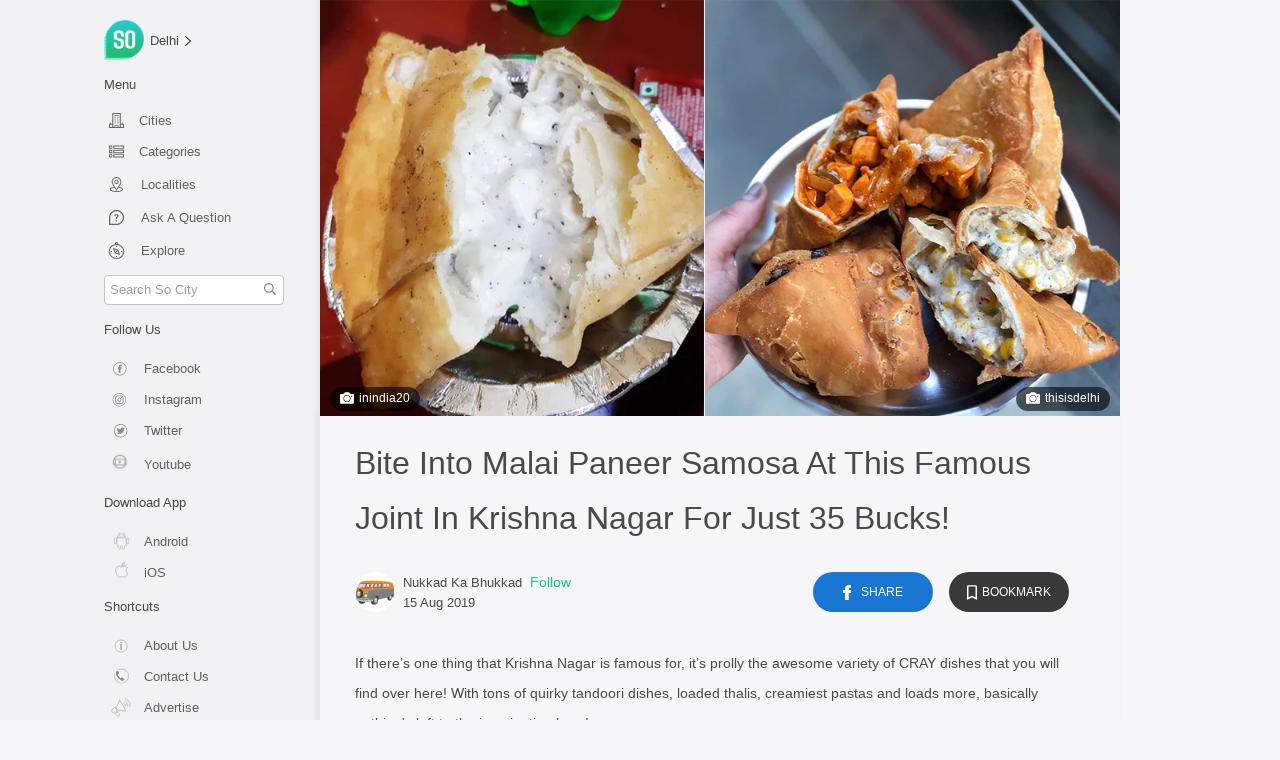

--- FILE ---
content_type: application/javascript; charset=UTF-8
request_url: https://so.city/_nuxt/f8f8340.js
body_size: 19098
content:
/*! For license information please see LICENSES */
(window.webpackJsonp=window.webpackJsonp||[]).push([[1],{353:function(t,e){"function"==typeof Object.create?t.exports=function(t,e){e&&(t.super_=e,t.prototype=Object.create(e.prototype,{constructor:{value:t,enumerable:!1,writable:!0,configurable:!0}}))}:t.exports=function(t,e){if(e){t.super_=e;var r=function(){};r.prototype=e.prototype,t.prototype=new r,t.prototype.constructor=t}}},354:function(t,e,r){var n=r(356),o=n.Buffer;function f(t,e){for(var r in t)e[r]=t[r]}function l(t,e,r){return o(t,e,r)}o.from&&o.alloc&&o.allocUnsafe&&o.allocUnsafeSlow?t.exports=n:(f(n,e),e.Buffer=l),l.prototype=Object.create(o.prototype),f(o,l),l.from=function(t,e,r){if("number"==typeof t)throw new TypeError("Argument must not be a number");return o(t,e,r)},l.alloc=function(t,e,r){if("number"!=typeof t)throw new TypeError("Argument must be a number");var n=o(t);return void 0!==e?"string"==typeof r?n.fill(e,r):n.fill(e):n.fill(0),n},l.allocUnsafe=function(t){if("number"!=typeof t)throw new TypeError("Argument must be a number");return o(t)},l.allocUnsafeSlow=function(t){if("number"!=typeof t)throw new TypeError("Argument must be a number");return n.SlowBuffer(t)}},356:function(t,e,r){"use strict";(function(t){var n=r(555),o=r(808),f=r(470);function l(){return c.TYPED_ARRAY_SUPPORT?2147483647:1073741823}function h(t,e){if(l()<e)throw new RangeError("Invalid typed array length");return c.TYPED_ARRAY_SUPPORT?(t=new Uint8Array(e)).__proto__=c.prototype:(null===t&&(t=new c(e)),t.length=e),t}function c(t,e,r){if(!(c.TYPED_ARRAY_SUPPORT||this instanceof c))return new c(t,e,r);if("number"==typeof t){if("string"==typeof e)throw new Error("If encoding is specified then the first argument must be a string");return v(this,t)}return d(this,t,e,r)}function d(t,e,r,n){if("number"==typeof e)throw new TypeError('"value" argument must not be a number');return"undefined"!=typeof ArrayBuffer&&e instanceof ArrayBuffer?function(t,e,r,n){if(e.byteLength,r<0||e.byteLength<r)throw new RangeError("'offset' is out of bounds");if(e.byteLength<r+(n||0))throw new RangeError("'length' is out of bounds");e=void 0===r&&void 0===n?new Uint8Array(e):void 0===n?new Uint8Array(e,r):new Uint8Array(e,r,n);c.TYPED_ARRAY_SUPPORT?(t=e).__proto__=c.prototype:t=w(t,e);return t}(t,e,r,n):"string"==typeof e?function(t,e,r){"string"==typeof r&&""!==r||(r="utf8");if(!c.isEncoding(r))throw new TypeError('"encoding" must be a valid string encoding');var n=0|_(e,r),o=(t=h(t,n)).write(e,r);o!==n&&(t=t.slice(0,o));return t}(t,e,r):function(t,e){if(c.isBuffer(e)){var r=0|m(e.length);return 0===(t=h(t,r)).length||e.copy(t,0,0,r),t}if(e){if("undefined"!=typeof ArrayBuffer&&e.buffer instanceof ArrayBuffer||"length"in e)return"number"!=typeof e.length||(n=e.length)!=n?h(t,0):w(t,e);if("Buffer"===e.type&&f(e.data))return w(t,e.data)}var n;throw new TypeError("First argument must be a string, Buffer, ArrayBuffer, Array, or array-like object.")}(t,e)}function y(t){if("number"!=typeof t)throw new TypeError('"size" argument must be a number');if(t<0)throw new RangeError('"size" argument must not be negative')}function v(t,e){if(y(e),t=h(t,e<0?0:0|m(e)),!c.TYPED_ARRAY_SUPPORT)for(var i=0;i<e;++i)t[i]=0;return t}function w(t,e){var r=e.length<0?0:0|m(e.length);t=h(t,r);for(var i=0;i<r;i+=1)t[i]=255&e[i];return t}function m(t){if(t>=l())throw new RangeError("Attempt to allocate Buffer larger than maximum size: 0x"+l().toString(16)+" bytes");return 0|t}function _(t,e){if(c.isBuffer(t))return t.length;if("undefined"!=typeof ArrayBuffer&&"function"==typeof ArrayBuffer.isView&&(ArrayBuffer.isView(t)||t instanceof ArrayBuffer))return t.byteLength;"string"!=typeof t&&(t=""+t);var r=t.length;if(0===r)return 0;for(var n=!1;;)switch(e){case"ascii":case"latin1":case"binary":return r;case"utf8":case"utf-8":case void 0:return G(t).length;case"ucs2":case"ucs-2":case"utf16le":case"utf-16le":return 2*r;case"hex":return r>>>1;case"base64":return Z(t).length;default:if(n)return G(t).length;e=(""+e).toLowerCase(),n=!0}}function S(t,e,r){var n=!1;if((void 0===e||e<0)&&(e=0),e>this.length)return"";if((void 0===r||r>this.length)&&(r=this.length),r<=0)return"";if((r>>>=0)<=(e>>>=0))return"";for(t||(t="utf8");;)switch(t){case"hex":return U(this,e,r);case"utf8":case"utf-8":return L(this,e,r);case"ascii":return C(this,e,r);case"latin1":case"binary":return B(this,e,r);case"base64":return M(this,e,r);case"ucs2":case"ucs-2":case"utf16le":case"utf-16le":return D(this,e,r);default:if(n)throw new TypeError("Unknown encoding: "+t);t=(t+"").toLowerCase(),n=!0}}function E(b,t,e){var i=b[t];b[t]=b[e],b[e]=i}function R(t,e,r,n,o){if(0===t.length)return-1;if("string"==typeof r?(n=r,r=0):r>2147483647?r=2147483647:r<-2147483648&&(r=-2147483648),r=+r,isNaN(r)&&(r=o?0:t.length-1),r<0&&(r=t.length+r),r>=t.length){if(o)return-1;r=t.length-1}else if(r<0){if(!o)return-1;r=0}if("string"==typeof e&&(e=c.from(e,n)),c.isBuffer(e))return 0===e.length?-1:x(t,e,r,n,o);if("number"==typeof e)return e&=255,c.TYPED_ARRAY_SUPPORT&&"function"==typeof Uint8Array.prototype.indexOf?o?Uint8Array.prototype.indexOf.call(t,e,r):Uint8Array.prototype.lastIndexOf.call(t,e,r):x(t,[e],r,n,o);throw new TypeError("val must be string, number or Buffer")}function x(t,e,r,n,o){var i,f=1,l=t.length,h=e.length;if(void 0!==n&&("ucs2"===(n=String(n).toLowerCase())||"ucs-2"===n||"utf16le"===n||"utf-16le"===n)){if(t.length<2||e.length<2)return-1;f=2,l/=2,h/=2,r/=2}function c(t,i){return 1===f?t[i]:t.readUInt16BE(i*f)}if(o){var d=-1;for(i=r;i<l;i++)if(c(t,i)===c(e,-1===d?0:i-d)){if(-1===d&&(d=i),i-d+1===h)return d*f}else-1!==d&&(i-=i-d),d=-1}else for(r+h>l&&(r=l-h),i=r;i>=0;i--){for(var y=!0,v=0;v<h;v++)if(c(t,i+v)!==c(e,v)){y=!1;break}if(y)return i}return-1}function T(t,e,r,n){r=Number(r)||0;var o=t.length-r;n?(n=Number(n))>o&&(n=o):n=o;var f=e.length;if(f%2!=0)throw new TypeError("Invalid hex string");n>f/2&&(n=f/2);for(var i=0;i<n;++i){var l=parseInt(e.substr(2*i,2),16);if(isNaN(l))return i;t[r+i]=l}return i}function A(t,e,r,n){return K(G(e,t.length-r),t,r,n)}function O(t,e,r,n){return K(function(t){for(var e=[],i=0;i<t.length;++i)e.push(255&t.charCodeAt(i));return e}(e),t,r,n)}function k(t,e,r,n){return O(t,e,r,n)}function j(t,e,r,n){return K(Z(e),t,r,n)}function P(t,e,r,n){return K(function(t,e){for(var r,n,o,f=[],i=0;i<t.length&&!((e-=2)<0);++i)r=t.charCodeAt(i),n=r>>8,o=r%256,f.push(o),f.push(n);return f}(e,t.length-r),t,r,n)}function M(t,e,r){return 0===e&&r===t.length?n.fromByteArray(t):n.fromByteArray(t.slice(e,r))}function L(t,e,r){r=Math.min(t.length,r);for(var n=[],i=e;i<r;){var o,f,l,h,c=t[i],d=null,y=c>239?4:c>223?3:c>191?2:1;if(i+y<=r)switch(y){case 1:c<128&&(d=c);break;case 2:128==(192&(o=t[i+1]))&&(h=(31&c)<<6|63&o)>127&&(d=h);break;case 3:o=t[i+1],f=t[i+2],128==(192&o)&&128==(192&f)&&(h=(15&c)<<12|(63&o)<<6|63&f)>2047&&(h<55296||h>57343)&&(d=h);break;case 4:o=t[i+1],f=t[i+2],l=t[i+3],128==(192&o)&&128==(192&f)&&128==(192&l)&&(h=(15&c)<<18|(63&o)<<12|(63&f)<<6|63&l)>65535&&h<1114112&&(d=h)}null===d?(d=65533,y=1):d>65535&&(d-=65536,n.push(d>>>10&1023|55296),d=56320|1023&d),n.push(d),i+=y}return function(t){var e=t.length;if(e<=4096)return String.fromCharCode.apply(String,t);var r="",i=0;for(;i<e;)r+=String.fromCharCode.apply(String,t.slice(i,i+=4096));return r}(n)}e.Buffer=c,e.SlowBuffer=function(t){+t!=t&&(t=0);return c.alloc(+t)},e.INSPECT_MAX_BYTES=50,c.TYPED_ARRAY_SUPPORT=void 0!==t.TYPED_ARRAY_SUPPORT?t.TYPED_ARRAY_SUPPORT:function(){try{var t=new Uint8Array(1);return t.__proto__={__proto__:Uint8Array.prototype,foo:function(){return 42}},42===t.foo()&&"function"==typeof t.subarray&&0===t.subarray(1,1).byteLength}catch(t){return!1}}(),e.kMaxLength=l(),c.poolSize=8192,c._augment=function(t){return t.__proto__=c.prototype,t},c.from=function(t,e,r){return d(null,t,e,r)},c.TYPED_ARRAY_SUPPORT&&(c.prototype.__proto__=Uint8Array.prototype,c.__proto__=Uint8Array,"undefined"!=typeof Symbol&&Symbol.species&&c[Symbol.species]===c&&Object.defineProperty(c,Symbol.species,{value:null,configurable:!0})),c.alloc=function(t,e,r){return function(t,e,r,n){return y(e),e<=0?h(t,e):void 0!==r?"string"==typeof n?h(t,e).fill(r,n):h(t,e).fill(r):h(t,e)}(null,t,e,r)},c.allocUnsafe=function(t){return v(null,t)},c.allocUnsafeSlow=function(t){return v(null,t)},c.isBuffer=function(b){return!(null==b||!b._isBuffer)},c.compare=function(a,b){if(!c.isBuffer(a)||!c.isBuffer(b))throw new TypeError("Arguments must be Buffers");if(a===b)return 0;for(var t=a.length,e=b.length,i=0,r=Math.min(t,e);i<r;++i)if(a[i]!==b[i]){t=a[i],e=b[i];break}return t<e?-1:e<t?1:0},c.isEncoding=function(t){switch(String(t).toLowerCase()){case"hex":case"utf8":case"utf-8":case"ascii":case"latin1":case"binary":case"base64":case"ucs2":case"ucs-2":case"utf16le":case"utf-16le":return!0;default:return!1}},c.concat=function(t,e){if(!f(t))throw new TypeError('"list" argument must be an Array of Buffers');if(0===t.length)return c.alloc(0);var i;if(void 0===e)for(e=0,i=0;i<t.length;++i)e+=t[i].length;var r=c.allocUnsafe(e),n=0;for(i=0;i<t.length;++i){var o=t[i];if(!c.isBuffer(o))throw new TypeError('"list" argument must be an Array of Buffers');o.copy(r,n),n+=o.length}return r},c.byteLength=_,c.prototype._isBuffer=!0,c.prototype.swap16=function(){var t=this.length;if(t%2!=0)throw new RangeError("Buffer size must be a multiple of 16-bits");for(var i=0;i<t;i+=2)E(this,i,i+1);return this},c.prototype.swap32=function(){var t=this.length;if(t%4!=0)throw new RangeError("Buffer size must be a multiple of 32-bits");for(var i=0;i<t;i+=4)E(this,i,i+3),E(this,i+1,i+2);return this},c.prototype.swap64=function(){var t=this.length;if(t%8!=0)throw new RangeError("Buffer size must be a multiple of 64-bits");for(var i=0;i<t;i+=8)E(this,i,i+7),E(this,i+1,i+6),E(this,i+2,i+5),E(this,i+3,i+4);return this},c.prototype.toString=function(){var t=0|this.length;return 0===t?"":0===arguments.length?L(this,0,t):S.apply(this,arguments)},c.prototype.equals=function(b){if(!c.isBuffer(b))throw new TypeError("Argument must be a Buffer");return this===b||0===c.compare(this,b)},c.prototype.inspect=function(){var t="",r=e.INSPECT_MAX_BYTES;return this.length>0&&(t=this.toString("hex",0,r).match(/.{2}/g).join(" "),this.length>r&&(t+=" ... ")),"<Buffer "+t+">"},c.prototype.compare=function(t,e,r,n,o){if(!c.isBuffer(t))throw new TypeError("Argument must be a Buffer");if(void 0===e&&(e=0),void 0===r&&(r=t?t.length:0),void 0===n&&(n=0),void 0===o&&(o=this.length),e<0||r>t.length||n<0||o>this.length)throw new RangeError("out of range index");if(n>=o&&e>=r)return 0;if(n>=o)return-1;if(e>=r)return 1;if(this===t)return 0;for(var f=(o>>>=0)-(n>>>=0),l=(r>>>=0)-(e>>>=0),h=Math.min(f,l),d=this.slice(n,o),y=t.slice(e,r),i=0;i<h;++i)if(d[i]!==y[i]){f=d[i],l=y[i];break}return f<l?-1:l<f?1:0},c.prototype.includes=function(t,e,r){return-1!==this.indexOf(t,e,r)},c.prototype.indexOf=function(t,e,r){return R(this,t,e,r,!0)},c.prototype.lastIndexOf=function(t,e,r){return R(this,t,e,r,!1)},c.prototype.write=function(t,e,r,n){if(void 0===e)n="utf8",r=this.length,e=0;else if(void 0===r&&"string"==typeof e)n=e,r=this.length,e=0;else{if(!isFinite(e))throw new Error("Buffer.write(string, encoding, offset[, length]) is no longer supported");e|=0,isFinite(r)?(r|=0,void 0===n&&(n="utf8")):(n=r,r=void 0)}var o=this.length-e;if((void 0===r||r>o)&&(r=o),t.length>0&&(r<0||e<0)||e>this.length)throw new RangeError("Attempt to write outside buffer bounds");n||(n="utf8");for(var f=!1;;)switch(n){case"hex":return T(this,t,e,r);case"utf8":case"utf-8":return A(this,t,e,r);case"ascii":return O(this,t,e,r);case"latin1":case"binary":return k(this,t,e,r);case"base64":return j(this,t,e,r);case"ucs2":case"ucs-2":case"utf16le":case"utf-16le":return P(this,t,e,r);default:if(f)throw new TypeError("Unknown encoding: "+n);n=(""+n).toLowerCase(),f=!0}},c.prototype.toJSON=function(){return{type:"Buffer",data:Array.prototype.slice.call(this._arr||this,0)}};function C(t,e,r){var n="";r=Math.min(t.length,r);for(var i=e;i<r;++i)n+=String.fromCharCode(127&t[i]);return n}function B(t,e,r){var n="";r=Math.min(t.length,r);for(var i=e;i<r;++i)n+=String.fromCharCode(t[i]);return n}function U(t,e,r){var n=t.length;(!e||e<0)&&(e=0),(!r||r<0||r>n)&&(r=n);for(var o="",i=e;i<r;++i)o+=$(t[i]);return o}function D(t,e,r){for(var n=t.slice(e,r),o="",i=0;i<n.length;i+=2)o+=String.fromCharCode(n[i]+256*n[i+1]);return o}function N(t,e,r){if(t%1!=0||t<0)throw new RangeError("offset is not uint");if(t+e>r)throw new RangeError("Trying to access beyond buffer length")}function I(t,e,r,n,o,f){if(!c.isBuffer(t))throw new TypeError('"buffer" argument must be a Buffer instance');if(e>o||e<f)throw new RangeError('"value" argument is out of bounds');if(r+n>t.length)throw new RangeError("Index out of range")}function Y(t,e,r,n){e<0&&(e=65535+e+1);for(var i=0,o=Math.min(t.length-r,2);i<o;++i)t[r+i]=(e&255<<8*(n?i:1-i))>>>8*(n?i:1-i)}function W(t,e,r,n){e<0&&(e=4294967295+e+1);for(var i=0,o=Math.min(t.length-r,4);i<o;++i)t[r+i]=e>>>8*(n?i:3-i)&255}function F(t,e,r,n,o,f){if(r+n>t.length)throw new RangeError("Index out of range");if(r<0)throw new RangeError("Index out of range")}function z(t,e,r,n,f){return f||F(t,0,r,4),o.write(t,e,r,n,23,4),r+4}function H(t,e,r,n,f){return f||F(t,0,r,8),o.write(t,e,r,n,52,8),r+8}c.prototype.slice=function(t,e){var r,n=this.length;if((t=~~t)<0?(t+=n)<0&&(t=0):t>n&&(t=n),(e=void 0===e?n:~~e)<0?(e+=n)<0&&(e=0):e>n&&(e=n),e<t&&(e=t),c.TYPED_ARRAY_SUPPORT)(r=this.subarray(t,e)).__proto__=c.prototype;else{var o=e-t;r=new c(o,void 0);for(var i=0;i<o;++i)r[i]=this[i+t]}return r},c.prototype.readUIntLE=function(t,e,r){t|=0,e|=0,r||N(t,e,this.length);for(var n=this[t],o=1,i=0;++i<e&&(o*=256);)n+=this[t+i]*o;return n},c.prototype.readUIntBE=function(t,e,r){t|=0,e|=0,r||N(t,e,this.length);for(var n=this[t+--e],o=1;e>0&&(o*=256);)n+=this[t+--e]*o;return n},c.prototype.readUInt8=function(t,e){return e||N(t,1,this.length),this[t]},c.prototype.readUInt16LE=function(t,e){return e||N(t,2,this.length),this[t]|this[t+1]<<8},c.prototype.readUInt16BE=function(t,e){return e||N(t,2,this.length),this[t]<<8|this[t+1]},c.prototype.readUInt32LE=function(t,e){return e||N(t,4,this.length),(this[t]|this[t+1]<<8|this[t+2]<<16)+16777216*this[t+3]},c.prototype.readUInt32BE=function(t,e){return e||N(t,4,this.length),16777216*this[t]+(this[t+1]<<16|this[t+2]<<8|this[t+3])},c.prototype.readIntLE=function(t,e,r){t|=0,e|=0,r||N(t,e,this.length);for(var n=this[t],o=1,i=0;++i<e&&(o*=256);)n+=this[t+i]*o;return n>=(o*=128)&&(n-=Math.pow(2,8*e)),n},c.prototype.readIntBE=function(t,e,r){t|=0,e|=0,r||N(t,e,this.length);for(var i=e,n=1,o=this[t+--i];i>0&&(n*=256);)o+=this[t+--i]*n;return o>=(n*=128)&&(o-=Math.pow(2,8*e)),o},c.prototype.readInt8=function(t,e){return e||N(t,1,this.length),128&this[t]?-1*(255-this[t]+1):this[t]},c.prototype.readInt16LE=function(t,e){e||N(t,2,this.length);var r=this[t]|this[t+1]<<8;return 32768&r?4294901760|r:r},c.prototype.readInt16BE=function(t,e){e||N(t,2,this.length);var r=this[t+1]|this[t]<<8;return 32768&r?4294901760|r:r},c.prototype.readInt32LE=function(t,e){return e||N(t,4,this.length),this[t]|this[t+1]<<8|this[t+2]<<16|this[t+3]<<24},c.prototype.readInt32BE=function(t,e){return e||N(t,4,this.length),this[t]<<24|this[t+1]<<16|this[t+2]<<8|this[t+3]},c.prototype.readFloatLE=function(t,e){return e||N(t,4,this.length),o.read(this,t,!0,23,4)},c.prototype.readFloatBE=function(t,e){return e||N(t,4,this.length),o.read(this,t,!1,23,4)},c.prototype.readDoubleLE=function(t,e){return e||N(t,8,this.length),o.read(this,t,!0,52,8)},c.prototype.readDoubleBE=function(t,e){return e||N(t,8,this.length),o.read(this,t,!1,52,8)},c.prototype.writeUIntLE=function(t,e,r,n){(t=+t,e|=0,r|=0,n)||I(this,t,e,r,Math.pow(2,8*r)-1,0);var o=1,i=0;for(this[e]=255&t;++i<r&&(o*=256);)this[e+i]=t/o&255;return e+r},c.prototype.writeUIntBE=function(t,e,r,n){(t=+t,e|=0,r|=0,n)||I(this,t,e,r,Math.pow(2,8*r)-1,0);var i=r-1,o=1;for(this[e+i]=255&t;--i>=0&&(o*=256);)this[e+i]=t/o&255;return e+r},c.prototype.writeUInt8=function(t,e,r){return t=+t,e|=0,r||I(this,t,e,1,255,0),c.TYPED_ARRAY_SUPPORT||(t=Math.floor(t)),this[e]=255&t,e+1},c.prototype.writeUInt16LE=function(t,e,r){return t=+t,e|=0,r||I(this,t,e,2,65535,0),c.TYPED_ARRAY_SUPPORT?(this[e]=255&t,this[e+1]=t>>>8):Y(this,t,e,!0),e+2},c.prototype.writeUInt16BE=function(t,e,r){return t=+t,e|=0,r||I(this,t,e,2,65535,0),c.TYPED_ARRAY_SUPPORT?(this[e]=t>>>8,this[e+1]=255&t):Y(this,t,e,!1),e+2},c.prototype.writeUInt32LE=function(t,e,r){return t=+t,e|=0,r||I(this,t,e,4,4294967295,0),c.TYPED_ARRAY_SUPPORT?(this[e+3]=t>>>24,this[e+2]=t>>>16,this[e+1]=t>>>8,this[e]=255&t):W(this,t,e,!0),e+4},c.prototype.writeUInt32BE=function(t,e,r){return t=+t,e|=0,r||I(this,t,e,4,4294967295,0),c.TYPED_ARRAY_SUPPORT?(this[e]=t>>>24,this[e+1]=t>>>16,this[e+2]=t>>>8,this[e+3]=255&t):W(this,t,e,!1),e+4},c.prototype.writeIntLE=function(t,e,r,n){if(t=+t,e|=0,!n){var o=Math.pow(2,8*r-1);I(this,t,e,r,o-1,-o)}var i=0,f=1,sub=0;for(this[e]=255&t;++i<r&&(f*=256);)t<0&&0===sub&&0!==this[e+i-1]&&(sub=1),this[e+i]=(t/f>>0)-sub&255;return e+r},c.prototype.writeIntBE=function(t,e,r,n){if(t=+t,e|=0,!n){var o=Math.pow(2,8*r-1);I(this,t,e,r,o-1,-o)}var i=r-1,f=1,sub=0;for(this[e+i]=255&t;--i>=0&&(f*=256);)t<0&&0===sub&&0!==this[e+i+1]&&(sub=1),this[e+i]=(t/f>>0)-sub&255;return e+r},c.prototype.writeInt8=function(t,e,r){return t=+t,e|=0,r||I(this,t,e,1,127,-128),c.TYPED_ARRAY_SUPPORT||(t=Math.floor(t)),t<0&&(t=255+t+1),this[e]=255&t,e+1},c.prototype.writeInt16LE=function(t,e,r){return t=+t,e|=0,r||I(this,t,e,2,32767,-32768),c.TYPED_ARRAY_SUPPORT?(this[e]=255&t,this[e+1]=t>>>8):Y(this,t,e,!0),e+2},c.prototype.writeInt16BE=function(t,e,r){return t=+t,e|=0,r||I(this,t,e,2,32767,-32768),c.TYPED_ARRAY_SUPPORT?(this[e]=t>>>8,this[e+1]=255&t):Y(this,t,e,!1),e+2},c.prototype.writeInt32LE=function(t,e,r){return t=+t,e|=0,r||I(this,t,e,4,2147483647,-2147483648),c.TYPED_ARRAY_SUPPORT?(this[e]=255&t,this[e+1]=t>>>8,this[e+2]=t>>>16,this[e+3]=t>>>24):W(this,t,e,!0),e+4},c.prototype.writeInt32BE=function(t,e,r){return t=+t,e|=0,r||I(this,t,e,4,2147483647,-2147483648),t<0&&(t=4294967295+t+1),c.TYPED_ARRAY_SUPPORT?(this[e]=t>>>24,this[e+1]=t>>>16,this[e+2]=t>>>8,this[e+3]=255&t):W(this,t,e,!1),e+4},c.prototype.writeFloatLE=function(t,e,r){return z(this,t,e,!0,r)},c.prototype.writeFloatBE=function(t,e,r){return z(this,t,e,!1,r)},c.prototype.writeDoubleLE=function(t,e,r){return H(this,t,e,!0,r)},c.prototype.writeDoubleBE=function(t,e,r){return H(this,t,e,!1,r)},c.prototype.copy=function(t,e,r,n){if(r||(r=0),n||0===n||(n=this.length),e>=t.length&&(e=t.length),e||(e=0),n>0&&n<r&&(n=r),n===r)return 0;if(0===t.length||0===this.length)return 0;if(e<0)throw new RangeError("targetStart out of bounds");if(r<0||r>=this.length)throw new RangeError("sourceStart out of bounds");if(n<0)throw new RangeError("sourceEnd out of bounds");n>this.length&&(n=this.length),t.length-e<n-r&&(n=t.length-e+r);var i,o=n-r;if(this===t&&r<e&&e<n)for(i=o-1;i>=0;--i)t[i+e]=this[i+r];else if(o<1e3||!c.TYPED_ARRAY_SUPPORT)for(i=0;i<o;++i)t[i+e]=this[i+r];else Uint8Array.prototype.set.call(t,this.subarray(r,r+o),e);return o},c.prototype.fill=function(t,e,r,n){if("string"==typeof t){if("string"==typeof e?(n=e,e=0,r=this.length):"string"==typeof r&&(n=r,r=this.length),1===t.length){var code=t.charCodeAt(0);code<256&&(t=code)}if(void 0!==n&&"string"!=typeof n)throw new TypeError("encoding must be a string");if("string"==typeof n&&!c.isEncoding(n))throw new TypeError("Unknown encoding: "+n)}else"number"==typeof t&&(t&=255);if(e<0||this.length<e||this.length<r)throw new RangeError("Out of range index");if(r<=e)return this;var i;if(e>>>=0,r=void 0===r?this.length:r>>>0,t||(t=0),"number"==typeof t)for(i=e;i<r;++i)this[i]=t;else{var o=c.isBuffer(t)?t:G(new c(t,n).toString()),f=o.length;for(i=0;i<r-e;++i)this[i+e]=o[i%f]}return this};var J=/[^+\/0-9A-Za-z-_]/g;function $(t){return t<16?"0"+t.toString(16):t.toString(16)}function G(t,e){var r;e=e||1/0;for(var n=t.length,o=null,f=[],i=0;i<n;++i){if((r=t.charCodeAt(i))>55295&&r<57344){if(!o){if(r>56319){(e-=3)>-1&&f.push(239,191,189);continue}if(i+1===n){(e-=3)>-1&&f.push(239,191,189);continue}o=r;continue}if(r<56320){(e-=3)>-1&&f.push(239,191,189),o=r;continue}r=65536+(o-55296<<10|r-56320)}else o&&(e-=3)>-1&&f.push(239,191,189);if(o=null,r<128){if((e-=1)<0)break;f.push(r)}else if(r<2048){if((e-=2)<0)break;f.push(r>>6|192,63&r|128)}else if(r<65536){if((e-=3)<0)break;f.push(r>>12|224,r>>6&63|128,63&r|128)}else{if(!(r<1114112))throw new Error("Invalid code point");if((e-=4)<0)break;f.push(r>>18|240,r>>12&63|128,r>>6&63|128,63&r|128)}}return f}function Z(t){return n.toByteArray(function(t){if((t=function(t){return t.trim?t.trim():t.replace(/^\s+|\s+$/g,"")}(t).replace(J,"")).length<2)return"";for(;t.length%4!=0;)t+="=";return t}(t))}function K(t,e,r,n){for(var i=0;i<n&&!(i+r>=e.length||i>=t.length);++i)e[i+r]=t[i];return i}}).call(this,r(58))},360:function(t,e,r){(function(t){var n=Object.getOwnPropertyDescriptors||function(t){for(var e=Object.keys(t),r={},i=0;i<e.length;i++)r[e[i]]=Object.getOwnPropertyDescriptor(t,e[i]);return r},o=/%[sdj%]/g;e.format=function(t){if(!R(t)){for(var e=[],i=0;i<arguments.length;i++)e.push(h(arguments[i]));return e.join(" ")}i=1;for(var r=arguments,n=r.length,f=String(t).replace(o,(function(t){if("%%"===t)return"%";if(i>=n)return t;switch(t){case"%s":return String(r[i++]);case"%d":return Number(r[i++]);case"%j":try{return JSON.stringify(r[i++])}catch(t){return"[Circular]"}default:return t}})),l=r[i];i<n;l=r[++i])S(l)||!A(l)?f+=" "+l:f+=" "+h(l);return f},e.deprecate=function(r,n){if(void 0!==t&&!0===t.noDeprecation)return r;if(void 0===t)return function(){return e.deprecate(r,n).apply(this,arguments)};var o=!1;return function(){if(!o){if(t.throwDeprecation)throw new Error(n);t.traceDeprecation?console.trace(n):console.error(n),o=!0}return r.apply(this,arguments)}};var f,l={};function h(t,r){var n={seen:[],stylize:d};return arguments.length>=3&&(n.depth=arguments[2]),arguments.length>=4&&(n.colors=arguments[3]),_(r)?n.showHidden=r:r&&e._extend(n,r),x(n.showHidden)&&(n.showHidden=!1),x(n.depth)&&(n.depth=2),x(n.colors)&&(n.colors=!1),x(n.customInspect)&&(n.customInspect=!0),n.colors&&(n.stylize=c),y(n,t,n.depth)}function c(t,e){var style=h.styles[e];return style?"["+h.colors[style][0]+"m"+t+"["+h.colors[style][1]+"m":t}function d(t,e){return t}function y(t,r,n){if(t.customInspect&&r&&j(r.inspect)&&r.inspect!==e.inspect&&(!r.constructor||r.constructor.prototype!==r)){var o=r.inspect(n,t);return R(o)||(o=y(t,o,n)),o}var f=function(t,e){if(x(e))return t.stylize("undefined","undefined");if(R(e)){var r="'"+JSON.stringify(e).replace(/^"|"$/g,"").replace(/'/g,"\\'").replace(/\\"/g,'"')+"'";return t.stylize(r,"string")}if(E(e))return t.stylize(""+e,"number");if(_(e))return t.stylize(""+e,"boolean");if(S(e))return t.stylize("null","null")}(t,r);if(f)return f;var l=Object.keys(r),h=function(t){var e={};return t.forEach((function(t,r){e[t]=!0})),e}(l);if(t.showHidden&&(l=Object.getOwnPropertyNames(r)),k(r)&&(l.indexOf("message")>=0||l.indexOf("description")>=0))return v(r);if(0===l.length){if(j(r)){var c=r.name?": "+r.name:"";return t.stylize("[Function"+c+"]","special")}if(T(r))return t.stylize(RegExp.prototype.toString.call(r),"regexp");if(O(r))return t.stylize(Date.prototype.toString.call(r),"date");if(k(r))return v(r)}var output,base="",d=!1,A=["{","}"];(m(r)&&(d=!0,A=["[","]"]),j(r))&&(base=" [Function"+(r.name?": "+r.name:"")+"]");return T(r)&&(base=" "+RegExp.prototype.toString.call(r)),O(r)&&(base=" "+Date.prototype.toUTCString.call(r)),k(r)&&(base=" "+v(r)),0!==l.length||d&&0!=r.length?n<0?T(r)?t.stylize(RegExp.prototype.toString.call(r),"regexp"):t.stylize("[Object]","special"):(t.seen.push(r),output=d?function(t,e,r,n,o){for(var output=[],i=0,f=e.length;i<f;++i)B(e,String(i))?output.push(w(t,e,r,n,String(i),!0)):output.push("");return o.forEach((function(o){o.match(/^\d+$/)||output.push(w(t,e,r,n,o,!0))})),output}(t,r,n,h,l):l.map((function(e){return w(t,r,n,h,e,d)})),t.seen.pop(),function(output,base,t){if(output.reduce((function(t,e){return e.indexOf("\n")>=0&&0,t+e.replace(/\u001b\[\d\d?m/g,"").length+1}),0)>60)return t[0]+(""===base?"":base+"\n ")+" "+output.join(",\n  ")+" "+t[1];return t[0]+base+" "+output.join(", ")+" "+t[1]}(output,base,A)):A[0]+base+A[1]}function v(t){return"["+Error.prototype.toString.call(t)+"]"}function w(t,e,r,n,o,f){var l,h,desc;if((desc=Object.getOwnPropertyDescriptor(e,o)||{value:e[o]}).get?h=desc.set?t.stylize("[Getter/Setter]","special"):t.stylize("[Getter]","special"):desc.set&&(h=t.stylize("[Setter]","special")),B(n,o)||(l="["+o+"]"),h||(t.seen.indexOf(desc.value)<0?(h=S(r)?y(t,desc.value,null):y(t,desc.value,r-1)).indexOf("\n")>-1&&(h=f?h.split("\n").map((function(line){return"  "+line})).join("\n").substr(2):"\n"+h.split("\n").map((function(line){return"   "+line})).join("\n")):h=t.stylize("[Circular]","special")),x(l)){if(f&&o.match(/^\d+$/))return h;(l=JSON.stringify(""+o)).match(/^"([a-zA-Z_][a-zA-Z_0-9]*)"$/)?(l=l.substr(1,l.length-2),l=t.stylize(l,"name")):(l=l.replace(/'/g,"\\'").replace(/\\"/g,'"').replace(/(^"|"$)/g,"'"),l=t.stylize(l,"string"))}return l+": "+h}function m(t){return Array.isArray(t)}function _(t){return"boolean"==typeof t}function S(t){return null===t}function E(t){return"number"==typeof t}function R(t){return"string"==typeof t}function x(t){return void 0===t}function T(t){return A(t)&&"[object RegExp]"===P(t)}function A(t){return"object"==typeof t&&null!==t}function O(t){return A(t)&&"[object Date]"===P(t)}function k(t){return A(t)&&("[object Error]"===P(t)||t instanceof Error)}function j(t){return"function"==typeof t}function P(t){return Object.prototype.toString.call(t)}function M(t){return t<10?"0"+t.toString(10):t.toString(10)}e.debuglog=function(r){if(x(f)&&(f=t.env.NODE_DEBUG||""),r=r.toUpperCase(),!l[r])if(new RegExp("\\b"+r+"\\b","i").test(f)){var n=t.pid;l[r]=function(){var t=e.format.apply(e,arguments);console.error("%s %d: %s",r,n,t)}}else l[r]=function(){};return l[r]},e.inspect=h,h.colors={bold:[1,22],italic:[3,23],underline:[4,24],inverse:[7,27],white:[37,39],grey:[90,39],black:[30,39],blue:[34,39],cyan:[36,39],green:[32,39],magenta:[35,39],red:[31,39],yellow:[33,39]},h.styles={special:"cyan",number:"yellow",boolean:"yellow",undefined:"grey",null:"bold",string:"green",date:"magenta",regexp:"red"},e.isArray=m,e.isBoolean=_,e.isNull=S,e.isNullOrUndefined=function(t){return null==t},e.isNumber=E,e.isString=R,e.isSymbol=function(t){return"symbol"==typeof t},e.isUndefined=x,e.isRegExp=T,e.isObject=A,e.isDate=O,e.isError=k,e.isFunction=j,e.isPrimitive=function(t){return null===t||"boolean"==typeof t||"number"==typeof t||"string"==typeof t||"symbol"==typeof t||void 0===t},e.isBuffer=r(831);var L=["Jan","Feb","Mar","Apr","May","Jun","Jul","Aug","Sep","Oct","Nov","Dec"];function C(){var t=new Date,time=[M(t.getHours()),M(t.getMinutes()),M(t.getSeconds())].join(":");return[t.getDate(),L[t.getMonth()],time].join(" ")}function B(t,e){return Object.prototype.hasOwnProperty.call(t,e)}e.log=function(){console.log("%s - %s",C(),e.format.apply(e,arguments))},e.inherits=r(832),e._extend=function(t,e){if(!e||!A(e))return t;for(var r=Object.keys(e),i=r.length;i--;)t[r[i]]=e[r[i]];return t};var U="undefined"!=typeof Symbol?Symbol("util.promisify.custom"):void 0;function D(t,e){if(!t){var r=new Error("Promise was rejected with a falsy value");r.reason=t,t=r}return e(t)}e.promisify=function(t){if("function"!=typeof t)throw new TypeError('The "original" argument must be of type Function');if(U&&t[U]){var e;if("function"!=typeof(e=t[U]))throw new TypeError('The "util.promisify.custom" argument must be of type Function');return Object.defineProperty(e,U,{value:e,enumerable:!1,writable:!1,configurable:!0}),e}function e(){for(var e,r,n=new Promise((function(t,n){e=t,r=n})),o=[],i=0;i<arguments.length;i++)o.push(arguments[i]);o.push((function(t,n){t?r(t):e(n)}));try{t.apply(this,o)}catch(t){r(t)}return n}return Object.setPrototypeOf(e,Object.getPrototypeOf(t)),U&&Object.defineProperty(e,U,{value:e,enumerable:!1,writable:!1,configurable:!0}),Object.defineProperties(e,n(t))},e.promisify.custom=U,e.callbackify=function(e){if("function"!=typeof e)throw new TypeError('The "original" argument must be of type Function');function r(){for(var r=[],i=0;i<arguments.length;i++)r.push(arguments[i]);var n=r.pop();if("function"!=typeof n)throw new TypeError("The last argument must be of type Function");var o=this,f=function(){return n.apply(o,arguments)};e.apply(this,r).then((function(e){t.nextTick(f,null,e)}),(function(e){t.nextTick(D,e,f)}))}return Object.setPrototypeOf(r,Object.getPrototypeOf(e)),Object.defineProperties(r,n(e)),r}}).call(this,r(110))},371:function(t,e,r){"use strict";var n,o="object"==typeof Reflect?Reflect:null,f=o&&"function"==typeof o.apply?o.apply:function(t,e,r){return Function.prototype.apply.call(t,e,r)};n=o&&"function"==typeof o.ownKeys?o.ownKeys:Object.getOwnPropertySymbols?function(t){return Object.getOwnPropertyNames(t).concat(Object.getOwnPropertySymbols(t))}:function(t){return Object.getOwnPropertyNames(t)};var l=Number.isNaN||function(t){return t!=t};function h(){h.init.call(this)}t.exports=h,t.exports.once=function(t,e){return new Promise((function(r,n){function o(){void 0!==f&&t.removeListener("error",f),r([].slice.call(arguments))}var f;"error"!==e&&(f=function(r){t.removeListener(e,o),n(r)},t.once("error",f)),t.once(e,o)}))},h.EventEmitter=h,h.prototype._events=void 0,h.prototype._eventsCount=0,h.prototype._maxListeners=void 0;var c=10;function d(t){if("function"!=typeof t)throw new TypeError('The "listener" argument must be of type Function. Received type '+typeof t)}function y(t){return void 0===t._maxListeners?h.defaultMaxListeners:t._maxListeners}function v(t,e,r,n){var o,f,l,h;if(d(r),void 0===(f=t._events)?(f=t._events=Object.create(null),t._eventsCount=0):(void 0!==f.newListener&&(t.emit("newListener",e,r.listener?r.listener:r),f=t._events),l=f[e]),void 0===l)l=f[e]=r,++t._eventsCount;else if("function"==typeof l?l=f[e]=n?[r,l]:[l,r]:n?l.unshift(r):l.push(r),(o=y(t))>0&&l.length>o&&!l.warned){l.warned=!0;var c=new Error("Possible EventEmitter memory leak detected. "+l.length+" "+String(e)+" listeners added. Use emitter.setMaxListeners() to increase limit");c.name="MaxListenersExceededWarning",c.emitter=t,c.type=e,c.count=l.length,h=c,console&&console.warn&&console.warn(h)}return t}function w(){if(!this.fired)return this.target.removeListener(this.type,this.wrapFn),this.fired=!0,0===arguments.length?this.listener.call(this.target):this.listener.apply(this.target,arguments)}function m(t,e,r){var n={fired:!1,wrapFn:void 0,target:t,type:e,listener:r},o=w.bind(n);return o.listener=r,n.wrapFn=o,o}function _(t,e,r){var n=t._events;if(void 0===n)return[];var o=n[e];return void 0===o?[]:"function"==typeof o?r?[o.listener||o]:[o]:r?function(t){for(var e=new Array(t.length),i=0;i<e.length;++i)e[i]=t[i].listener||t[i];return e}(o):E(o,o.length)}function S(t){var e=this._events;if(void 0!==e){var r=e[t];if("function"==typeof r)return 1;if(void 0!==r)return r.length}return 0}function E(t,e){for(var r=new Array(e),i=0;i<e;++i)r[i]=t[i];return r}Object.defineProperty(h,"defaultMaxListeners",{enumerable:!0,get:function(){return c},set:function(t){if("number"!=typeof t||t<0||l(t))throw new RangeError('The value of "defaultMaxListeners" is out of range. It must be a non-negative number. Received '+t+".");c=t}}),h.init=function(){void 0!==this._events&&this._events!==Object.getPrototypeOf(this)._events||(this._events=Object.create(null),this._eventsCount=0),this._maxListeners=this._maxListeners||void 0},h.prototype.setMaxListeners=function(t){if("number"!=typeof t||t<0||l(t))throw new RangeError('The value of "n" is out of range. It must be a non-negative number. Received '+t+".");return this._maxListeners=t,this},h.prototype.getMaxListeners=function(){return y(this)},h.prototype.emit=function(t){for(var e=[],i=1;i<arguments.length;i++)e.push(arguments[i]);var r="error"===t,n=this._events;if(void 0!==n)r=r&&void 0===n.error;else if(!r)return!1;if(r){var o;if(e.length>0&&(o=e[0]),o instanceof Error)throw o;var l=new Error("Unhandled error."+(o?" ("+o.message+")":""));throw l.context=o,l}var h=n[t];if(void 0===h)return!1;if("function"==typeof h)f(h,this,e);else{var c=h.length,d=E(h,c);for(i=0;i<c;++i)f(d[i],this,e)}return!0},h.prototype.addListener=function(t,e){return v(this,t,e,!1)},h.prototype.on=h.prototype.addListener,h.prototype.prependListener=function(t,e){return v(this,t,e,!0)},h.prototype.once=function(t,e){return d(e),this.on(t,m(this,t,e)),this},h.prototype.prependOnceListener=function(t,e){return d(e),this.prependListener(t,m(this,t,e)),this},h.prototype.removeListener=function(t,e){var r,n,o,i,f;if(d(e),void 0===(n=this._events))return this;if(void 0===(r=n[t]))return this;if(r===e||r.listener===e)0==--this._eventsCount?this._events=Object.create(null):(delete n[t],n.removeListener&&this.emit("removeListener",t,r.listener||e));else if("function"!=typeof r){for(o=-1,i=r.length-1;i>=0;i--)if(r[i]===e||r[i].listener===e){f=r[i].listener,o=i;break}if(o<0)return this;0===o?r.shift():function(t,e){for(;e+1<t.length;e++)t[e]=t[e+1];t.pop()}(r,o),1===r.length&&(n[t]=r[0]),void 0!==n.removeListener&&this.emit("removeListener",t,f||e)}return this},h.prototype.off=h.prototype.removeListener,h.prototype.removeAllListeners=function(t){var e,r,i;if(void 0===(r=this._events))return this;if(void 0===r.removeListener)return 0===arguments.length?(this._events=Object.create(null),this._eventsCount=0):void 0!==r[t]&&(0==--this._eventsCount?this._events=Object.create(null):delete r[t]),this;if(0===arguments.length){var n,o=Object.keys(r);for(i=0;i<o.length;++i)"removeListener"!==(n=o[i])&&this.removeAllListeners(n);return this.removeAllListeners("removeListener"),this._events=Object.create(null),this._eventsCount=0,this}if("function"==typeof(e=r[t]))this.removeListener(t,e);else if(void 0!==e)for(i=e.length-1;i>=0;i--)this.removeListener(t,e[i]);return this},h.prototype.listeners=function(t){return _(this,t,!0)},h.prototype.rawListeners=function(t){return _(this,t,!1)},h.listenerCount=function(t,e){return"function"==typeof t.listenerCount?t.listenerCount(e):S.call(t,e)},h.prototype.listenerCount=S,h.prototype.eventNames=function(){return this._eventsCount>0?n(this._events):[]}},373:function(t,e,r){(function(t){function r(t){return Object.prototype.toString.call(t)}e.isArray=function(t){return Array.isArray?Array.isArray(t):"[object Array]"===r(t)},e.isBoolean=function(t){return"boolean"==typeof t},e.isNull=function(t){return null===t},e.isNullOrUndefined=function(t){return null==t},e.isNumber=function(t){return"number"==typeof t},e.isString=function(t){return"string"==typeof t},e.isSymbol=function(t){return"symbol"==typeof t},e.isUndefined=function(t){return void 0===t},e.isRegExp=function(t){return"[object RegExp]"===r(t)},e.isObject=function(t){return"object"==typeof t&&null!==t},e.isDate=function(t){return"[object Date]"===r(t)},e.isError=function(t){return"[object Error]"===r(t)||t instanceof Error},e.isFunction=function(t){return"function"==typeof t},e.isPrimitive=function(t){return null===t||"boolean"==typeof t||"number"==typeof t||"string"==typeof t||"symbol"==typeof t||void 0===t},e.isBuffer=t.isBuffer}).call(this,r(356).Buffer)},376:function(t,e,r){t.exports=o;var n=r(371).EventEmitter;function o(){n.call(this)}r(353)(o,n),o.Readable=r(477),o.Writable=r(837),o.Duplex=r(838),o.Transform=r(839),o.PassThrough=r(840),o.Stream=o,o.prototype.pipe=function(t,e){var source=this;function r(e){t.writable&&!1===t.write(e)&&source.pause&&source.pause()}function o(){source.readable&&source.resume&&source.resume()}source.on("data",r),t.on("drain",o),t._isStdio||e&&!1===e.end||(source.on("end",l),source.on("close",h));var f=!1;function l(){f||(f=!0,t.end())}function h(){f||(f=!0,"function"==typeof t.destroy&&t.destroy())}function c(t){if(d(),0===n.listenerCount(this,"error"))throw t}function d(){source.removeListener("data",r),t.removeListener("drain",o),source.removeListener("end",l),source.removeListener("close",h),source.removeListener("error",c),t.removeListener("error",c),source.removeListener("end",d),source.removeListener("close",d),t.removeListener("close",d)}return source.on("error",c),t.on("error",c),source.on("end",d),source.on("close",d),t.on("close",d),t.emit("pipe",source),t}},381:function(t,e,r){"use strict";var n=r(354).Buffer,o=n.isEncoding||function(t){switch((t=""+t)&&t.toLowerCase()){case"hex":case"utf8":case"utf-8":case"ascii":case"binary":case"base64":case"ucs2":case"ucs-2":case"utf16le":case"utf-16le":case"raw":return!0;default:return!1}};function f(t){var e;switch(this.encoding=function(t){var e=function(t){if(!t)return"utf8";for(var e;;)switch(t){case"utf8":case"utf-8":return"utf8";case"ucs2":case"ucs-2":case"utf16le":case"utf-16le":return"utf16le";case"latin1":case"binary":return"latin1";case"base64":case"ascii":case"hex":return t;default:if(e)return;t=(""+t).toLowerCase(),e=!0}}(t);if("string"!=typeof e&&(n.isEncoding===o||!o(t)))throw new Error("Unknown encoding: "+t);return e||t}(t),this.encoding){case"utf16le":this.text=c,this.end=d,e=4;break;case"utf8":this.fillLast=h,e=4;break;case"base64":this.text=y,this.end=v,e=3;break;default:return this.write=w,void(this.end=m)}this.lastNeed=0,this.lastTotal=0,this.lastChar=n.allocUnsafe(e)}function l(t){return t<=127?0:t>>5==6?2:t>>4==14?3:t>>3==30?4:t>>6==2?-1:-2}function h(t){var p=this.lastTotal-this.lastNeed,e=function(t,e,p){if(128!=(192&e[0]))return t.lastNeed=0,"�";if(t.lastNeed>1&&e.length>1){if(128!=(192&e[1]))return t.lastNeed=1,"�";if(t.lastNeed>2&&e.length>2&&128!=(192&e[2]))return t.lastNeed=2,"�"}}(this,t);return void 0!==e?e:this.lastNeed<=t.length?(t.copy(this.lastChar,p,0,this.lastNeed),this.lastChar.toString(this.encoding,0,this.lastTotal)):(t.copy(this.lastChar,p,0,t.length),void(this.lastNeed-=t.length))}function c(t,i){if((t.length-i)%2==0){var e=t.toString("utf16le",i);if(e){var r=e.charCodeAt(e.length-1);if(r>=55296&&r<=56319)return this.lastNeed=2,this.lastTotal=4,this.lastChar[0]=t[t.length-2],this.lastChar[1]=t[t.length-1],e.slice(0,-1)}return e}return this.lastNeed=1,this.lastTotal=2,this.lastChar[0]=t[t.length-1],t.toString("utf16le",i,t.length-1)}function d(t){var e=t&&t.length?this.write(t):"";if(this.lastNeed){var r=this.lastTotal-this.lastNeed;return e+this.lastChar.toString("utf16le",0,r)}return e}function y(t,i){var e=(t.length-i)%3;return 0===e?t.toString("base64",i):(this.lastNeed=3-e,this.lastTotal=3,1===e?this.lastChar[0]=t[t.length-1]:(this.lastChar[0]=t[t.length-2],this.lastChar[1]=t[t.length-1]),t.toString("base64",i,t.length-e))}function v(t){var e=t&&t.length?this.write(t):"";return this.lastNeed?e+this.lastChar.toString("base64",0,3-this.lastNeed):e}function w(t){return t.toString(this.encoding)}function m(t){return t&&t.length?this.write(t):""}e.StringDecoder=f,f.prototype.write=function(t){if(0===t.length)return"";var e,i;if(this.lastNeed){if(void 0===(e=this.fillLast(t)))return"";i=this.lastNeed,this.lastNeed=0}else i=0;return i<t.length?e?e+this.text(t,i):this.text(t,i):e||""},f.prototype.end=function(t){var e=t&&t.length?this.write(t):"";return this.lastNeed?e+"�":e},f.prototype.text=function(t,i){var e=function(t,e,i){var r=e.length-1;if(r<i)return 0;var n=l(e[r]);if(n>=0)return n>0&&(t.lastNeed=n-1),n;if(--r<i||-2===n)return 0;if((n=l(e[r]))>=0)return n>0&&(t.lastNeed=n-2),n;if(--r<i||-2===n)return 0;if((n=l(e[r]))>=0)return n>0&&(2===n?n=0:t.lastNeed=n-3),n;return 0}(this,t,i);if(!this.lastNeed)return t.toString("utf8",i);this.lastTotal=e;var r=t.length-(e-this.lastNeed);return t.copy(this.lastChar,0,r),t.toString("utf8",i,r)},f.prototype.fillLast=function(t){if(this.lastNeed<=t.length)return t.copy(this.lastChar,this.lastTotal-this.lastNeed,0,this.lastNeed),this.lastChar.toString(this.encoding,0,this.lastTotal);t.copy(this.lastChar,this.lastTotal-this.lastNeed,0,t.length),this.lastNeed-=t.length}},382:function(t,e,r){"use strict";(function(e){void 0===e||!e.version||0===e.version.indexOf("v0.")||0===e.version.indexOf("v1.")&&0!==e.version.indexOf("v1.8.")?t.exports={nextTick:function(t,r,n,o){if("function"!=typeof t)throw new TypeError('"callback" argument must be a function');var f,i,l=arguments.length;switch(l){case 0:case 1:return e.nextTick(t);case 2:return e.nextTick((function(){t.call(null,r)}));case 3:return e.nextTick((function(){t.call(null,r,n)}));case 4:return e.nextTick((function(){t.call(null,r,n,o)}));default:for(f=new Array(l-1),i=0;i<f.length;)f[i++]=arguments[i];return e.nextTick((function(){t.apply(null,f)}))}}}:t.exports=e}).call(this,r(110))},388:function(t,e,r){"use strict";var n=r(382),o=Object.keys||function(t){var e=[];for(var r in t)e.push(r);return e};t.exports=v;var f=Object.create(r(373));f.inherits=r(353);var l=r(569),h=r(479);f.inherits(v,l);for(var c=o(h.prototype),d=0;d<c.length;d++){var y=c[d];v.prototype[y]||(v.prototype[y]=h.prototype[y])}function v(t){if(!(this instanceof v))return new v(t);l.call(this,t),h.call(this,t),t&&!1===t.readable&&(this.readable=!1),t&&!1===t.writable&&(this.writable=!1),this.allowHalfOpen=!0,t&&!1===t.allowHalfOpen&&(this.allowHalfOpen=!1),this.once("end",w)}function w(){this.allowHalfOpen||this._writableState.ended||n.nextTick(m,this)}function m(t){t.end()}Object.defineProperty(v.prototype,"writableHighWaterMark",{enumerable:!1,get:function(){return this._writableState.highWaterMark}}),Object.defineProperty(v.prototype,"destroyed",{get:function(){return void 0!==this._readableState&&void 0!==this._writableState&&(this._readableState.destroyed&&this._writableState.destroyed)},set:function(t){void 0!==this._readableState&&void 0!==this._writableState&&(this._readableState.destroyed=t,this._writableState.destroyed=t)}}),v.prototype._destroy=function(t,e){this.push(null),this.end(),n.nextTick(e,t)}},470:function(t,e){var r={}.toString;t.exports=Array.isArray||function(t){return"[object Array]"==r.call(t)}},477:function(t,e,r){(e=t.exports=r(569)).Stream=e,e.Readable=e,e.Writable=r(479),e.Duplex=r(388),e.Transform=r(574),e.PassThrough=r(836)},478:function(t,e,r){var n=r(356),o=n.Buffer;function f(t,e){for(var r in t)e[r]=t[r]}function l(t,e,r){return o(t,e,r)}o.from&&o.alloc&&o.allocUnsafe&&o.allocUnsafeSlow?t.exports=n:(f(n,e),e.Buffer=l),f(o,l),l.from=function(t,e,r){if("number"==typeof t)throw new TypeError("Argument must not be a number");return o(t,e,r)},l.alloc=function(t,e,r){if("number"!=typeof t)throw new TypeError("Argument must be a number");var n=o(t);return void 0!==e?"string"==typeof r?n.fill(e,r):n.fill(e):n.fill(0),n},l.allocUnsafe=function(t){if("number"!=typeof t)throw new TypeError("Argument must be a number");return o(t)},l.allocUnsafeSlow=function(t){if("number"!=typeof t)throw new TypeError("Argument must be a number");return n.SlowBuffer(t)}},479:function(t,e,r){"use strict";(function(e){var n=r(382);function o(t){var e=this;this.next=null,this.entry=null,this.finish=function(){!function(t,e,r){var n=t.entry;t.entry=null;for(;n;){var o=n.callback;e.pendingcb--,o(r),n=n.next}e.corkedRequestsFree?e.corkedRequestsFree.next=t:e.corkedRequestsFree=t}(e,t)}}t.exports=E;var f,l=n.nextTick;E.WritableState=S;var h=Object.create(r(373));h.inherits=r(353);var c={deprecate:r(480)},d=r(570),y=r(478).Buffer,v=e.Uint8Array||function(){};var w,m=r(573);function _(){}function S(t,e){f=f||r(388),t=t||{};var h=e instanceof f;this.objectMode=!!t.objectMode,h&&(this.objectMode=this.objectMode||!!t.writableObjectMode);var c=t.highWaterMark,d=t.writableHighWaterMark,y=this.objectMode?16:16384;this.highWaterMark=c||0===c?c:h&&(d||0===d)?d:y,this.highWaterMark=Math.floor(this.highWaterMark),this.finalCalled=!1,this.needDrain=!1,this.ending=!1,this.ended=!1,this.finished=!1,this.destroyed=!1;var v=!1===t.decodeStrings;this.decodeStrings=!v,this.defaultEncoding=t.defaultEncoding||"utf8",this.length=0,this.writing=!1,this.corked=0,this.sync=!0,this.bufferProcessing=!1,this.onwrite=function(t){!function(t,e){var r=t._writableState,o=r.sync,f=r.writecb;if(function(t){t.writing=!1,t.writecb=null,t.length-=t.writelen,t.writelen=0}(r),e)!function(t,e,r,o,f){--e.pendingcb,r?(n.nextTick(f,o),n.nextTick(k,t,e),t._writableState.errorEmitted=!0,t.emit("error",o)):(f(o),t._writableState.errorEmitted=!0,t.emit("error",o),k(t,e))}(t,r,o,e,f);else{var h=A(r);h||r.corked||r.bufferProcessing||!r.bufferedRequest||T(t,r),o?l(x,t,r,h,f):x(t,r,h,f)}}(e,t)},this.writecb=null,this.writelen=0,this.bufferedRequest=null,this.lastBufferedRequest=null,this.pendingcb=0,this.prefinished=!1,this.errorEmitted=!1,this.bufferedRequestCount=0,this.corkedRequestsFree=new o(this)}function E(t){if(f=f||r(388),!(w.call(E,this)||this instanceof f))return new E(t);this._writableState=new S(t,this),this.writable=!0,t&&("function"==typeof t.write&&(this._write=t.write),"function"==typeof t.writev&&(this._writev=t.writev),"function"==typeof t.destroy&&(this._destroy=t.destroy),"function"==typeof t.final&&(this._final=t.final)),d.call(this)}function R(t,e,r,n,o,f,l){e.writelen=n,e.writecb=l,e.writing=!0,e.sync=!0,r?t._writev(o,e.onwrite):t._write(o,f,e.onwrite),e.sync=!1}function x(t,e,r,n){r||function(t,e){0===e.length&&e.needDrain&&(e.needDrain=!1,t.emit("drain"))}(t,e),e.pendingcb--,n(),k(t,e)}function T(t,e){e.bufferProcessing=!0;var r=e.bufferedRequest;if(t._writev&&r&&r.next){var n=e.bufferedRequestCount,f=new Array(n),l=e.corkedRequestsFree;l.entry=r;for(var h=0,c=!0;r;)f[h]=r,r.isBuf||(c=!1),r=r.next,h+=1;f.allBuffers=c,R(t,e,!0,e.length,f,"",l.finish),e.pendingcb++,e.lastBufferedRequest=null,l.next?(e.corkedRequestsFree=l.next,l.next=null):e.corkedRequestsFree=new o(e),e.bufferedRequestCount=0}else{for(;r;){var d=r.chunk,y=r.encoding,v=r.callback;if(R(t,e,!1,e.objectMode?1:d.length,d,y,v),r=r.next,e.bufferedRequestCount--,e.writing)break}null===r&&(e.lastBufferedRequest=null)}e.bufferedRequest=r,e.bufferProcessing=!1}function A(t){return t.ending&&0===t.length&&null===t.bufferedRequest&&!t.finished&&!t.writing}function O(t,e){t._final((function(r){e.pendingcb--,r&&t.emit("error",r),e.prefinished=!0,t.emit("prefinish"),k(t,e)}))}function k(t,e){var r=A(e);return r&&(!function(t,e){e.prefinished||e.finalCalled||("function"==typeof t._final?(e.pendingcb++,e.finalCalled=!0,n.nextTick(O,t,e)):(e.prefinished=!0,t.emit("prefinish")))}(t,e),0===e.pendingcb&&(e.finished=!0,t.emit("finish"))),r}h.inherits(E,d),S.prototype.getBuffer=function(){for(var t=this.bufferedRequest,e=[];t;)e.push(t),t=t.next;return e},function(){try{Object.defineProperty(S.prototype,"buffer",{get:c.deprecate((function(){return this.getBuffer()}),"_writableState.buffer is deprecated. Use _writableState.getBuffer instead.","DEP0003")})}catch(t){}}(),"function"==typeof Symbol&&Symbol.hasInstance&&"function"==typeof Function.prototype[Symbol.hasInstance]?(w=Function.prototype[Symbol.hasInstance],Object.defineProperty(E,Symbol.hasInstance,{value:function(object){return!!w.call(this,object)||this===E&&(object&&object._writableState instanceof S)}})):w=function(object){return object instanceof this},E.prototype.pipe=function(){this.emit("error",new Error("Cannot pipe, not readable"))},E.prototype.write=function(t,e,r){var o,f=this._writableState,l=!1,h=!f.objectMode&&(o=t,y.isBuffer(o)||o instanceof v);return h&&!y.isBuffer(t)&&(t=function(t){return y.from(t)}(t)),"function"==typeof e&&(r=e,e=null),h?e="buffer":e||(e=f.defaultEncoding),"function"!=typeof r&&(r=_),f.ended?function(t,e){var r=new Error("write after end");t.emit("error",r),n.nextTick(e,r)}(this,r):(h||function(t,e,r,o){var f=!0,l=!1;return null===r?l=new TypeError("May not write null values to stream"):"string"==typeof r||void 0===r||e.objectMode||(l=new TypeError("Invalid non-string/buffer chunk")),l&&(t.emit("error",l),n.nextTick(o,l),f=!1),f}(this,f,t,r))&&(f.pendingcb++,l=function(t,e,r,n,o,f){if(!r){var l=function(t,e,r){t.objectMode||!1===t.decodeStrings||"string"!=typeof e||(e=y.from(e,r));return e}(e,n,o);n!==l&&(r=!0,o="buffer",n=l)}var h=e.objectMode?1:n.length;e.length+=h;var c=e.length<e.highWaterMark;c||(e.needDrain=!0);if(e.writing||e.corked){var d=e.lastBufferedRequest;e.lastBufferedRequest={chunk:n,encoding:o,isBuf:r,callback:f,next:null},d?d.next=e.lastBufferedRequest:e.bufferedRequest=e.lastBufferedRequest,e.bufferedRequestCount+=1}else R(t,e,!1,h,n,o,f);return c}(this,f,h,t,e,r)),l},E.prototype.cork=function(){this._writableState.corked++},E.prototype.uncork=function(){var t=this._writableState;t.corked&&(t.corked--,t.writing||t.corked||t.finished||t.bufferProcessing||!t.bufferedRequest||T(this,t))},E.prototype.setDefaultEncoding=function(t){if("string"==typeof t&&(t=t.toLowerCase()),!(["hex","utf8","utf-8","ascii","binary","base64","ucs2","ucs-2","utf16le","utf-16le","raw"].indexOf((t+"").toLowerCase())>-1))throw new TypeError("Unknown encoding: "+t);return this._writableState.defaultEncoding=t,this},Object.defineProperty(E.prototype,"writableHighWaterMark",{enumerable:!1,get:function(){return this._writableState.highWaterMark}}),E.prototype._write=function(t,e,r){r(new Error("_write() is not implemented"))},E.prototype._writev=null,E.prototype.end=function(t,e,r){var o=this._writableState;"function"==typeof t?(r=t,t=null,e=null):"function"==typeof e&&(r=e,e=null),null!=t&&this.write(t,e),o.corked&&(o.corked=1,this.uncork()),o.ending||o.finished||function(t,e,r){e.ending=!0,k(t,e),r&&(e.finished?n.nextTick(r):t.once("finish",r));e.ended=!0,t.writable=!1}(this,o,r)},Object.defineProperty(E.prototype,"destroyed",{get:function(){return void 0!==this._writableState&&this._writableState.destroyed},set:function(t){this._writableState&&(this._writableState.destroyed=t)}}),E.prototype.destroy=m.destroy,E.prototype._undestroy=m.undestroy,E.prototype._destroy=function(t,e){this.end(),e(t)}}).call(this,r(58))},480:function(t,e,r){(function(e){function r(t){try{if(!e.localStorage)return!1}catch(t){return!1}var r=e.localStorage[t];return null!=r&&"true"===String(r).toLowerCase()}t.exports=function(t,e){if(r("noDeprecation"))return t;var n=!1;return function(){if(!n){if(r("throwDeprecation"))throw new Error(e);r("traceDeprecation")?console.trace(e):console.warn(e),n=!0}return t.apply(this,arguments)}}}).call(this,r(58))},555:function(t,e,r){"use strict";e.byteLength=function(t){var e=h(t),r=e[0],n=e[1];return 3*(r+n)/4-n},e.toByteArray=function(t){var e,i,r=h(t),n=r[0],l=r[1],c=new f(function(t,e,r){return 3*(e+r)/4-r}(0,n,l)),d=0,y=l>0?n-4:n;for(i=0;i<y;i+=4)e=o[t.charCodeAt(i)]<<18|o[t.charCodeAt(i+1)]<<12|o[t.charCodeAt(i+2)]<<6|o[t.charCodeAt(i+3)],c[d++]=e>>16&255,c[d++]=e>>8&255,c[d++]=255&e;2===l&&(e=o[t.charCodeAt(i)]<<2|o[t.charCodeAt(i+1)]>>4,c[d++]=255&e);1===l&&(e=o[t.charCodeAt(i)]<<10|o[t.charCodeAt(i+1)]<<4|o[t.charCodeAt(i+2)]>>2,c[d++]=e>>8&255,c[d++]=255&e);return c},e.fromByteArray=function(t){for(var e,r=t.length,o=r%3,f=[],i=0,l=r-o;i<l;i+=16383)f.push(c(t,i,i+16383>l?l:i+16383));1===o?(e=t[r-1],f.push(n[e>>2]+n[e<<4&63]+"==")):2===o&&(e=(t[r-2]<<8)+t[r-1],f.push(n[e>>10]+n[e>>4&63]+n[e<<2&63]+"="));return f.join("")};for(var n=[],o=[],f="undefined"!=typeof Uint8Array?Uint8Array:Array,code="ABCDEFGHIJKLMNOPQRSTUVWXYZabcdefghijklmnopqrstuvwxyz0123456789+/",i=0,l=code.length;i<l;++i)n[i]=code[i],o[code.charCodeAt(i)]=i;function h(t){var e=t.length;if(e%4>0)throw new Error("Invalid string. Length must be a multiple of 4");var r=t.indexOf("=");return-1===r&&(r=e),[r,r===e?0:4-r%4]}function c(t,e,r){for(var o,f,output=[],i=e;i<r;i+=3)o=(t[i]<<16&16711680)+(t[i+1]<<8&65280)+(255&t[i+2]),output.push(n[(f=o)>>18&63]+n[f>>12&63]+n[f>>6&63]+n[63&f]);return output.join("")}o["-".charCodeAt(0)]=62,o["_".charCodeAt(0)]=63},569:function(t,e,r){"use strict";(function(e,n){var o=r(382);t.exports=T;var f,l=r(470);T.ReadableState=x;r(371).EventEmitter;var h=function(t,e){return t.listeners(e).length},c=r(570),d=r(478).Buffer,y=e.Uint8Array||function(){};var v=Object.create(r(373));v.inherits=r(353);var w=r(571),m=void 0;m=w&&w.debuglog?w.debuglog("stream"):function(){};var _,S=r(835),E=r(573);v.inherits(T,c);var R=["error","close","destroy","pause","resume"];function x(t,e){t=t||{};var n=e instanceof(f=f||r(388));this.objectMode=!!t.objectMode,n&&(this.objectMode=this.objectMode||!!t.readableObjectMode);var o=t.highWaterMark,l=t.readableHighWaterMark,h=this.objectMode?16:16384;this.highWaterMark=o||0===o?o:n&&(l||0===l)?l:h,this.highWaterMark=Math.floor(this.highWaterMark),this.buffer=new S,this.length=0,this.pipes=null,this.pipesCount=0,this.flowing=null,this.ended=!1,this.endEmitted=!1,this.reading=!1,this.sync=!0,this.needReadable=!1,this.emittedReadable=!1,this.readableListening=!1,this.resumeScheduled=!1,this.destroyed=!1,this.defaultEncoding=t.defaultEncoding||"utf8",this.awaitDrain=0,this.readingMore=!1,this.decoder=null,this.encoding=null,t.encoding&&(_||(_=r(381).StringDecoder),this.decoder=new _(t.encoding),this.encoding=t.encoding)}function T(t){if(f=f||r(388),!(this instanceof T))return new T(t);this._readableState=new x(t,this),this.readable=!0,t&&("function"==typeof t.read&&(this._read=t.read),"function"==typeof t.destroy&&(this._destroy=t.destroy)),c.call(this)}function A(t,e,r,n,o){var f,l=t._readableState;null===e?(l.reading=!1,function(t,e){if(e.ended)return;if(e.decoder){var r=e.decoder.end();r&&r.length&&(e.buffer.push(r),e.length+=e.objectMode?1:r.length)}e.ended=!0,j(t)}(t,l)):(o||(f=function(t,e){var r;n=e,d.isBuffer(n)||n instanceof y||"string"==typeof e||void 0===e||t.objectMode||(r=new TypeError("Invalid non-string/buffer chunk"));var n;return r}(l,e)),f?t.emit("error",f):l.objectMode||e&&e.length>0?("string"==typeof e||l.objectMode||Object.getPrototypeOf(e)===d.prototype||(e=function(t){return d.from(t)}(e)),n?l.endEmitted?t.emit("error",new Error("stream.unshift() after end event")):O(t,l,e,!0):l.ended?t.emit("error",new Error("stream.push() after EOF")):(l.reading=!1,l.decoder&&!r?(e=l.decoder.write(e),l.objectMode||0!==e.length?O(t,l,e,!1):M(t,l)):O(t,l,e,!1))):n||(l.reading=!1));return function(t){return!t.ended&&(t.needReadable||t.length<t.highWaterMark||0===t.length)}(l)}function O(t,e,r,n){e.flowing&&0===e.length&&!e.sync?(t.emit("data",r),t.read(0)):(e.length+=e.objectMode?1:r.length,n?e.buffer.unshift(r):e.buffer.push(r),e.needReadable&&j(t)),M(t,e)}Object.defineProperty(T.prototype,"destroyed",{get:function(){return void 0!==this._readableState&&this._readableState.destroyed},set:function(t){this._readableState&&(this._readableState.destroyed=t)}}),T.prototype.destroy=E.destroy,T.prototype._undestroy=E.undestroy,T.prototype._destroy=function(t,e){this.push(null),e(t)},T.prototype.push=function(t,e){var r,n=this._readableState;return n.objectMode?r=!0:"string"==typeof t&&((e=e||n.defaultEncoding)!==n.encoding&&(t=d.from(t,e),e=""),r=!0),A(this,t,e,!1,r)},T.prototype.unshift=function(t){return A(this,t,null,!0,!1)},T.prototype.isPaused=function(){return!1===this._readableState.flowing},T.prototype.setEncoding=function(t){return _||(_=r(381).StringDecoder),this._readableState.decoder=new _(t),this._readableState.encoding=t,this};function k(t,e){return t<=0||0===e.length&&e.ended?0:e.objectMode?1:t!=t?e.flowing&&e.length?e.buffer.head.data.length:e.length:(t>e.highWaterMark&&(e.highWaterMark=function(t){return t>=8388608?t=8388608:(t--,t|=t>>>1,t|=t>>>2,t|=t>>>4,t|=t>>>8,t|=t>>>16,t++),t}(t)),t<=e.length?t:e.ended?e.length:(e.needReadable=!0,0))}function j(t){var e=t._readableState;e.needReadable=!1,e.emittedReadable||(m("emitReadable",e.flowing),e.emittedReadable=!0,e.sync?o.nextTick(P,t):P(t))}function P(t){m("emit readable"),t.emit("readable"),U(t)}function M(t,e){e.readingMore||(e.readingMore=!0,o.nextTick(L,t,e))}function L(t,e){for(var r=e.length;!e.reading&&!e.flowing&&!e.ended&&e.length<e.highWaterMark&&(m("maybeReadMore read 0"),t.read(0),r!==e.length);)r=e.length;e.readingMore=!1}function C(t){m("readable nexttick read 0"),t.read(0)}function B(t,e){e.reading||(m("resume read 0"),t.read(0)),e.resumeScheduled=!1,e.awaitDrain=0,t.emit("resume"),U(t),e.flowing&&!e.reading&&t.read(0)}function U(t){var e=t._readableState;for(m("flow",e.flowing);e.flowing&&null!==t.read(););}function D(t,e){return 0===e.length?null:(e.objectMode?r=e.buffer.shift():!t||t>=e.length?(r=e.decoder?e.buffer.join(""):1===e.buffer.length?e.buffer.head.data:e.buffer.concat(e.length),e.buffer.clear()):r=function(t,e,r){var n;t<e.head.data.length?(n=e.head.data.slice(0,t),e.head.data=e.head.data.slice(t)):n=t===e.head.data.length?e.shift():r?function(t,e){var p=e.head,r=1,n=p.data;t-=n.length;for(;p=p.next;){var o=p.data,f=t>o.length?o.length:t;if(f===o.length?n+=o:n+=o.slice(0,t),0===(t-=f)){f===o.length?(++r,p.next?e.head=p.next:e.head=e.tail=null):(e.head=p,p.data=o.slice(f));break}++r}return e.length-=r,n}(t,e):function(t,e){var r=d.allocUnsafe(t),p=e.head,n=1;p.data.copy(r),t-=p.data.length;for(;p=p.next;){var o=p.data,f=t>o.length?o.length:t;if(o.copy(r,r.length-t,0,f),0===(t-=f)){f===o.length?(++n,p.next?e.head=p.next:e.head=e.tail=null):(e.head=p,p.data=o.slice(f));break}++n}return e.length-=n,r}(t,e);return n}(t,e.buffer,e.decoder),r);var r}function N(t){var e=t._readableState;if(e.length>0)throw new Error('"endReadable()" called on non-empty stream');e.endEmitted||(e.ended=!0,o.nextTick(I,e,t))}function I(t,e){t.endEmitted||0!==t.length||(t.endEmitted=!0,e.readable=!1,e.emit("end"))}function Y(t,e){for(var i=0,r=t.length;i<r;i++)if(t[i]===e)return i;return-1}T.prototype.read=function(t){m("read",t),t=parseInt(t,10);var e=this._readableState,r=t;if(0!==t&&(e.emittedReadable=!1),0===t&&e.needReadable&&(e.length>=e.highWaterMark||e.ended))return m("read: emitReadable",e.length,e.ended),0===e.length&&e.ended?N(this):j(this),null;if(0===(t=k(t,e))&&e.ended)return 0===e.length&&N(this),null;var n,o=e.needReadable;return m("need readable",o),(0===e.length||e.length-t<e.highWaterMark)&&m("length less than watermark",o=!0),e.ended||e.reading?m("reading or ended",o=!1):o&&(m("do read"),e.reading=!0,e.sync=!0,0===e.length&&(e.needReadable=!0),this._read(e.highWaterMark),e.sync=!1,e.reading||(t=k(r,e))),null===(n=t>0?D(t,e):null)?(e.needReadable=!0,t=0):e.length-=t,0===e.length&&(e.ended||(e.needReadable=!0),r!==t&&e.ended&&N(this)),null!==n&&this.emit("data",n),n},T.prototype._read=function(t){this.emit("error",new Error("_read() is not implemented"))},T.prototype.pipe=function(t,e){var r=this,f=this._readableState;switch(f.pipesCount){case 0:f.pipes=t;break;case 1:f.pipes=[f.pipes,t];break;default:f.pipes.push(t)}f.pipesCount+=1,m("pipe count=%d opts=%j",f.pipesCount,e);var c=(!e||!1!==e.end)&&t!==n.stdout&&t!==n.stderr?y:T;function d(e,n){m("onunpipe"),e===r&&n&&!1===n.hasUnpiped&&(n.hasUnpiped=!0,m("cleanup"),t.removeListener("close",R),t.removeListener("finish",x),t.removeListener("drain",v),t.removeListener("error",E),t.removeListener("unpipe",d),r.removeListener("end",y),r.removeListener("end",T),r.removeListener("data",S),w=!0,!f.awaitDrain||t._writableState&&!t._writableState.needDrain||v())}function y(){m("onend"),t.end()}f.endEmitted?o.nextTick(c):r.once("end",c),t.on("unpipe",d);var v=function(t){return function(){var e=t._readableState;m("pipeOnDrain",e.awaitDrain),e.awaitDrain&&e.awaitDrain--,0===e.awaitDrain&&h(t,"data")&&(e.flowing=!0,U(t))}}(r);t.on("drain",v);var w=!1;var _=!1;function S(e){m("ondata"),_=!1,!1!==t.write(e)||_||((1===f.pipesCount&&f.pipes===t||f.pipesCount>1&&-1!==Y(f.pipes,t))&&!w&&(m("false write response, pause",r._readableState.awaitDrain),r._readableState.awaitDrain++,_=!0),r.pause())}function E(e){m("onerror",e),T(),t.removeListener("error",E),0===h(t,"error")&&t.emit("error",e)}function R(){t.removeListener("finish",x),T()}function x(){m("onfinish"),t.removeListener("close",R),T()}function T(){m("unpipe"),r.unpipe(t)}return r.on("data",S),function(t,e,r){if("function"==typeof t.prependListener)return t.prependListener(e,r);t._events&&t._events[e]?l(t._events[e])?t._events[e].unshift(r):t._events[e]=[r,t._events[e]]:t.on(e,r)}(t,"error",E),t.once("close",R),t.once("finish",x),t.emit("pipe",r),f.flowing||(m("pipe resume"),r.resume()),t},T.prototype.unpipe=function(t){var e=this._readableState,r={hasUnpiped:!1};if(0===e.pipesCount)return this;if(1===e.pipesCount)return t&&t!==e.pipes||(t||(t=e.pipes),e.pipes=null,e.pipesCount=0,e.flowing=!1,t&&t.emit("unpipe",this,r)),this;if(!t){var n=e.pipes,o=e.pipesCount;e.pipes=null,e.pipesCount=0,e.flowing=!1;for(var i=0;i<o;i++)n[i].emit("unpipe",this,r);return this}var f=Y(e.pipes,t);return-1===f||(e.pipes.splice(f,1),e.pipesCount-=1,1===e.pipesCount&&(e.pipes=e.pipes[0]),t.emit("unpipe",this,r)),this},T.prototype.on=function(t,e){var r=c.prototype.on.call(this,t,e);if("data"===t)!1!==this._readableState.flowing&&this.resume();else if("readable"===t){var n=this._readableState;n.endEmitted||n.readableListening||(n.readableListening=n.needReadable=!0,n.emittedReadable=!1,n.reading?n.length&&j(this):o.nextTick(C,this))}return r},T.prototype.addListener=T.prototype.on,T.prototype.resume=function(){var t=this._readableState;return t.flowing||(m("resume"),t.flowing=!0,function(t,e){e.resumeScheduled||(e.resumeScheduled=!0,o.nextTick(B,t,e))}(this,t)),this},T.prototype.pause=function(){return m("call pause flowing=%j",this._readableState.flowing),!1!==this._readableState.flowing&&(m("pause"),this._readableState.flowing=!1,this.emit("pause")),this},T.prototype.wrap=function(t){var e=this,r=this._readableState,n=!1;for(var i in t.on("end",(function(){if(m("wrapped end"),r.decoder&&!r.ended){var t=r.decoder.end();t&&t.length&&e.push(t)}e.push(null)})),t.on("data",(function(o){(m("wrapped data"),r.decoder&&(o=r.decoder.write(o)),r.objectMode&&null==o)||(r.objectMode||o&&o.length)&&(e.push(o)||(n=!0,t.pause()))})),t)void 0===this[i]&&"function"==typeof t[i]&&(this[i]=function(e){return function(){return t[e].apply(t,arguments)}}(i));for(var o=0;o<R.length;o++)t.on(R[o],this.emit.bind(this,R[o]));return this._read=function(e){m("wrapped _read",e),n&&(n=!1,t.resume())},this},Object.defineProperty(T.prototype,"readableHighWaterMark",{enumerable:!1,get:function(){return this._readableState.highWaterMark}}),T._fromList=D}).call(this,r(58),r(110))},570:function(t,e,r){t.exports=r(371).EventEmitter},573:function(t,e,r){"use strict";var n=r(382);function o(t,e){t.emit("error",e)}t.exports={destroy:function(t,e){var r=this,f=this._readableState&&this._readableState.destroyed,l=this._writableState&&this._writableState.destroyed;return f||l?(e?e(t):!t||this._writableState&&this._writableState.errorEmitted||n.nextTick(o,this,t),this):(this._readableState&&(this._readableState.destroyed=!0),this._writableState&&(this._writableState.destroyed=!0),this._destroy(t||null,(function(t){!e&&t?(n.nextTick(o,r,t),r._writableState&&(r._writableState.errorEmitted=!0)):e&&e(t)})),this)},undestroy:function(){this._readableState&&(this._readableState.destroyed=!1,this._readableState.reading=!1,this._readableState.ended=!1,this._readableState.endEmitted=!1),this._writableState&&(this._writableState.destroyed=!1,this._writableState.ended=!1,this._writableState.ending=!1,this._writableState.finished=!1,this._writableState.errorEmitted=!1)}}},574:function(t,e,r){"use strict";t.exports=l;var n=r(388),o=Object.create(r(373));function f(t,data){var e=this._transformState;e.transforming=!1;var r=e.writecb;if(!r)return this.emit("error",new Error("write callback called multiple times"));e.writechunk=null,e.writecb=null,null!=data&&this.push(data),r(t);var n=this._readableState;n.reading=!1,(n.needReadable||n.length<n.highWaterMark)&&this._read(n.highWaterMark)}function l(t){if(!(this instanceof l))return new l(t);n.call(this,t),this._transformState={afterTransform:f.bind(this),needTransform:!1,transforming:!1,writecb:null,writechunk:null,writeencoding:null},this._readableState.needReadable=!0,this._readableState.sync=!1,t&&("function"==typeof t.transform&&(this._transform=t.transform),"function"==typeof t.flush&&(this._flush=t.flush)),this.on("prefinish",h)}function h(){var t=this;"function"==typeof this._flush?this._flush((function(e,data){c(t,e,data)})):c(this,null,null)}function c(t,e,data){if(e)return t.emit("error",e);if(null!=data&&t.push(data),t._writableState.length)throw new Error("Calling transform done when ws.length != 0");if(t._transformState.transforming)throw new Error("Calling transform done when still transforming");return t.push(null)}o.inherits=r(353),o.inherits(l,n),l.prototype.push=function(t,e){return this._transformState.needTransform=!1,n.prototype.push.call(this,t,e)},l.prototype._transform=function(t,e,r){throw new Error("_transform() is not implemented")},l.prototype._write=function(t,e,r){var n=this._transformState;if(n.writecb=r,n.writechunk=t,n.writeencoding=e,!n.transforming){var o=this._readableState;(n.needTransform||o.needReadable||o.length<o.highWaterMark)&&this._read(o.highWaterMark)}},l.prototype._read=function(t){var e=this._transformState;null!==e.writechunk&&e.writecb&&!e.transforming?(e.transforming=!0,this._transform(e.writechunk,e.writeencoding,e.afterTransform)):e.needTransform=!0},l.prototype._destroy=function(t,e){var r=this;n.prototype._destroy.call(this,t,(function(t){e(t),r.emit("close")}))}},808:function(t,e){e.read=function(t,e,r,n,o){var f,l,h=8*o-n-1,c=(1<<h)-1,d=c>>1,y=-7,i=r?o-1:0,v=r?-1:1,s=t[e+i];for(i+=v,f=s&(1<<-y)-1,s>>=-y,y+=h;y>0;f=256*f+t[e+i],i+=v,y-=8);for(l=f&(1<<-y)-1,f>>=-y,y+=n;y>0;l=256*l+t[e+i],i+=v,y-=8);if(0===f)f=1-d;else{if(f===c)return l?NaN:1/0*(s?-1:1);l+=Math.pow(2,n),f-=d}return(s?-1:1)*l*Math.pow(2,f-n)},e.write=function(t,e,r,n,o,f){var l,h,c,d=8*f-o-1,y=(1<<d)-1,v=y>>1,rt=23===o?Math.pow(2,-24)-Math.pow(2,-77):0,i=n?0:f-1,w=n?1:-1,s=e<0||0===e&&1/e<0?1:0;for(e=Math.abs(e),isNaN(e)||e===1/0?(h=isNaN(e)?1:0,l=y):(l=Math.floor(Math.log(e)/Math.LN2),e*(c=Math.pow(2,-l))<1&&(l--,c*=2),(e+=l+v>=1?rt/c:rt*Math.pow(2,1-v))*c>=2&&(l++,c/=2),l+v>=y?(h=0,l=y):l+v>=1?(h=(e*c-1)*Math.pow(2,o),l+=v):(h=e*Math.pow(2,v-1)*Math.pow(2,o),l=0));o>=8;t[r+i]=255&h,i+=w,h/=256,o-=8);for(l=l<<o|h,d+=o;d>0;t[r+i]=255&l,i+=w,l/=256,d-=8);t[r+i-w]|=128*s}},831:function(t,e){t.exports=function(t){return t&&"object"==typeof t&&"function"==typeof t.copy&&"function"==typeof t.fill&&"function"==typeof t.readUInt8}},832:function(t,e){"function"==typeof Object.create?t.exports=function(t,e){t.super_=e,t.prototype=Object.create(e.prototype,{constructor:{value:t,enumerable:!1,writable:!0,configurable:!0}})}:t.exports=function(t,e){t.super_=e;var r=function(){};r.prototype=e.prototype,t.prototype=new r,t.prototype.constructor=t}},835:function(t,e,r){"use strict";var n=r(478).Buffer,o=r(572);t.exports=function(){function t(){!function(t,e){if(!(t instanceof e))throw new TypeError("Cannot call a class as a function")}(this,t),this.head=null,this.tail=null,this.length=0}return t.prototype.push=function(t){var e={data:t,next:null};this.length>0?this.tail.next=e:this.head=e,this.tail=e,++this.length},t.prototype.unshift=function(t){var e={data:t,next:this.head};0===this.length&&(this.tail=e),this.head=e,++this.length},t.prototype.shift=function(){if(0!==this.length){var t=this.head.data;return 1===this.length?this.head=this.tail=null:this.head=this.head.next,--this.length,t}},t.prototype.clear=function(){this.head=this.tail=null,this.length=0},t.prototype.join=function(s){if(0===this.length)return"";for(var p=this.head,t=""+p.data;p=p.next;)t+=s+p.data;return t},t.prototype.concat=function(t){if(0===this.length)return n.alloc(0);if(1===this.length)return this.head.data;for(var e,r,o,f=n.allocUnsafe(t>>>0),p=this.head,i=0;p;)e=p.data,r=f,o=i,e.copy(r,o),i+=p.data.length,p=p.next;return f},t}(),o&&o.inspect&&o.inspect.custom&&(t.exports.prototype[o.inspect.custom]=function(){var t=o.inspect({length:this.length});return this.constructor.name+" "+t})},836:function(t,e,r){"use strict";t.exports=f;var n=r(574),o=Object.create(r(373));function f(t){if(!(this instanceof f))return new f(t);n.call(this,t)}o.inherits=r(353),o.inherits(f,n),f.prototype._transform=function(t,e,r){r(null,t)}},837:function(t,e,r){t.exports=r(479)},838:function(t,e,r){t.exports=r(388)},839:function(t,e,r){t.exports=r(477).Transform},840:function(t,e,r){t.exports=r(477).PassThrough}}]);

--- FILE ---
content_type: image/svg+xml
request_url: https://so.city/_nuxt/img/SO%20DELHI%20ICON-18%20ADVERTISE.6eecd08.svg
body_size: 33
content:
<svg id="Layer_1" data-name="Layer 1" xmlns="http://www.w3.org/2000/svg" viewBox="0 0 141.44 129.14"><defs><style>.cls-1,.cls-2{fill:none;stroke:#888b8e;stroke-miterlimit:10;}.cls-1{stroke-width:2px;}</style></defs><title>SO DELHI ICON</title><path class="cls-1" d="M46.2,86.27l8-4.7L62,89.4a4.77,4.77,0,0,1-6.27,7Z"/><path class="cls-1" d="M44.45,62l9.12,16L43.25,84.15A9.48,9.48,0,0,1,34,68.48Z"/><path class="cls-1" d="M48.14,62q3.75,6.41,7.52,12.81a2.58,2.58,0,0,0,3,1.18c1.12-.33,2.42-.66,3.87-1A40.05,40.05,0,0,1,71,74.1,35.35,35.35,0,0,1,81.91,76a2.6,2.6,0,0,1,1.13.77,2.71,2.71,0,0,0,1,.75,2.94,2.94,0,0,0,2.65-.35,2.85,2.85,0,0,0,1.1-1.74,2.37,2.37,0,0,0-.32-1.66q-11-19.3-22.1-38.6a3,3,0,0,0-3-1.29c-1.44.33-2.57,1.32-2.19,3.08a7.09,7.09,0,0,1,.49,1.25,4.54,4.54,0,0,1-.35,2c-.61,1.52-.56,3.81-2.14,7a40.16,40.16,0,0,1-9.5,11.52A2.61,2.61,0,0,0,48.14,62Z"/><path class="cls-2" d="M78.64,44.63l7.19,12.26a7.87,7.87,0,0,0-7.19-12.26Z"/><path class="cls-2" d="M82.88,36.89c.34,0,7.87,0,11.79,6.55a13.58,13.58,0,0,1,.1,13.82A22.08,22.08,0,0,0,82.88,36.89Z"/><path class="cls-2" d="M84.54,27.31c.74,0,12.47.22,18.8,10.32a22.22,22.22,0,0,1,.27,22.95A32.08,32.08,0,0,0,84.54,27.31Z"/></svg>